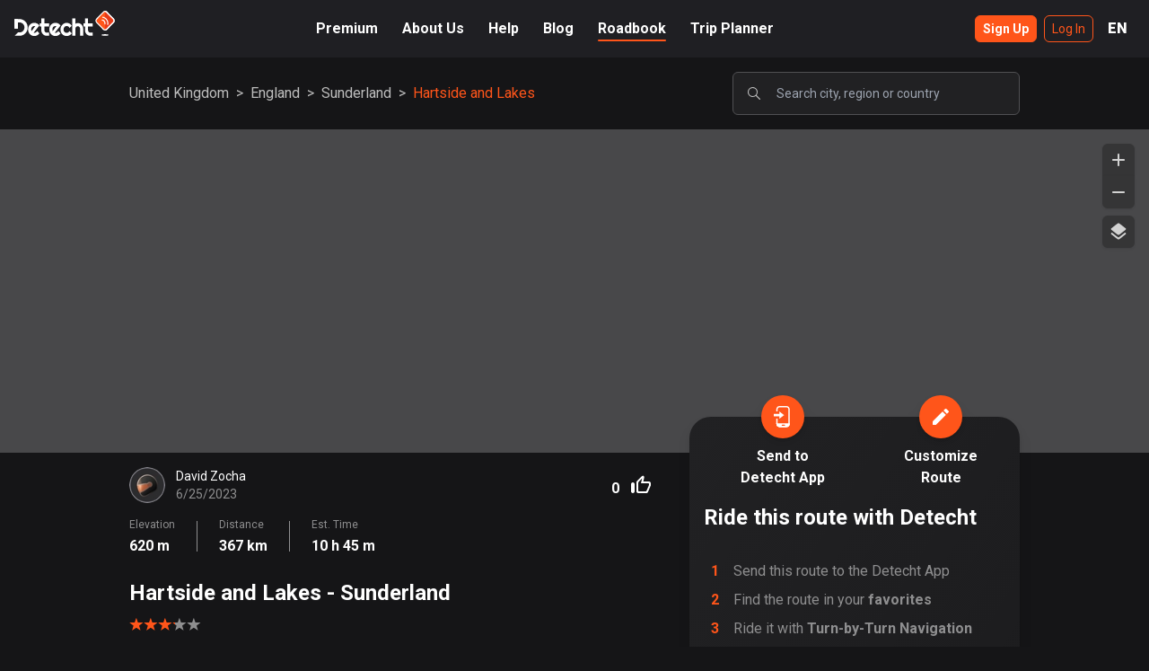

--- FILE ---
content_type: text/plain; charset=utf-8
request_url: https://firestore.googleapis.com/google.firestore.v1.Firestore/Listen/channel?VER=8&database=projects%2Fdetecht-a7400%2Fdatabases%2F(default)&RID=89072&CVER=22&X-HTTP-Session-Id=gsessionid&zx=5xwss1tstcv6&t=1
body_size: -133
content:
51
[[0,["c","NgJAT_l-GjrnKgxm8vDchg","",8,12,30000]]]


--- FILE ---
content_type: image/svg+xml
request_url: https://www.detechtapp.com/images/icons/center_on_route.svg
body_size: 188
content:
<svg width="26" height="24" viewBox="0 0 26 24" fill="none" xmlns="http://www.w3.org/2000/svg">
<path d="M5 15H12.0689C13.8977 15 14.8049 12.7812 13.5 11.5V11.5C12.1951 10.2188 13.1023 8 14.9311 8H22" stroke="#FF551A" stroke-width="2" stroke-linejoin="round"/>
<g filter="url(#filter0_d)">
<circle cx="4" cy="15" r="2" fill="#FF551A"/>
<circle cx="4" cy="15" r="1.75" stroke="white" stroke-width="0.5"/>
</g>
<g filter="url(#filter1_d)">
<circle cx="22" cy="8" r="2" fill="#FF551A"/>
<circle cx="22" cy="8" r="1.9" stroke="white" stroke-width="0.2"/>
</g>
<defs>
<filter id="filter0_d" x="0" y="11" width="8" height="8" filterUnits="userSpaceOnUse" color-interpolation-filters="sRGB">
<feFlood flood-opacity="0" result="BackgroundImageFix"/>
<feColorMatrix in="SourceAlpha" type="matrix" values="0 0 0 0 0 0 0 0 0 0 0 0 0 0 0 0 0 0 127 0"/>
<feOffset/>
<feGaussianBlur stdDeviation="1"/>
<feColorMatrix type="matrix" values="0 0 0 0 1 0 0 0 0 0.333333 0 0 0 0 0.101961 0 0 0 1 0"/>
<feBlend mode="normal" in2="BackgroundImageFix" result="effect1_dropShadow"/>
<feBlend mode="normal" in="SourceGraphic" in2="effect1_dropShadow" result="shape"/>
</filter>
<filter id="filter1_d" x="18" y="4" width="8" height="8" filterUnits="userSpaceOnUse" color-interpolation-filters="sRGB">
<feFlood flood-opacity="0" result="BackgroundImageFix"/>
<feColorMatrix in="SourceAlpha" type="matrix" values="0 0 0 0 0 0 0 0 0 0 0 0 0 0 0 0 0 0 127 0"/>
<feOffset/>
<feGaussianBlur stdDeviation="1"/>
<feColorMatrix type="matrix" values="0 0 0 0 1 0 0 0 0 0.333333 0 0 0 0 0.101961 0 0 0 1 0"/>
<feBlend mode="normal" in2="BackgroundImageFix" result="effect1_dropShadow"/>
<feBlend mode="normal" in="SourceGraphic" in2="effect1_dropShadow" result="shape"/>
</filter>
</defs>
</svg>
